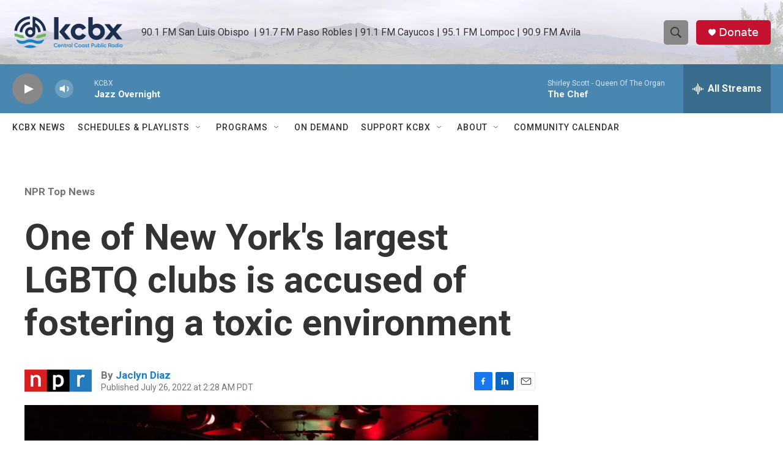

--- FILE ---
content_type: text/html; charset=utf-8
request_url: https://www.google.com/recaptcha/api2/aframe
body_size: 181
content:
<!DOCTYPE HTML><html><head><meta http-equiv="content-type" content="text/html; charset=UTF-8"></head><body><script nonce="1ePG0fDslorezn5tvY-D5g">/** Anti-fraud and anti-abuse applications only. See google.com/recaptcha */ try{var clients={'sodar':'https://pagead2.googlesyndication.com/pagead/sodar?'};window.addEventListener("message",function(a){try{if(a.source===window.parent){var b=JSON.parse(a.data);var c=clients[b['id']];if(c){var d=document.createElement('img');d.src=c+b['params']+'&rc='+(localStorage.getItem("rc::a")?sessionStorage.getItem("rc::b"):"");window.document.body.appendChild(d);sessionStorage.setItem("rc::e",parseInt(sessionStorage.getItem("rc::e")||0)+1);localStorage.setItem("rc::h",'1768637838361');}}}catch(b){}});window.parent.postMessage("_grecaptcha_ready", "*");}catch(b){}</script></body></html>